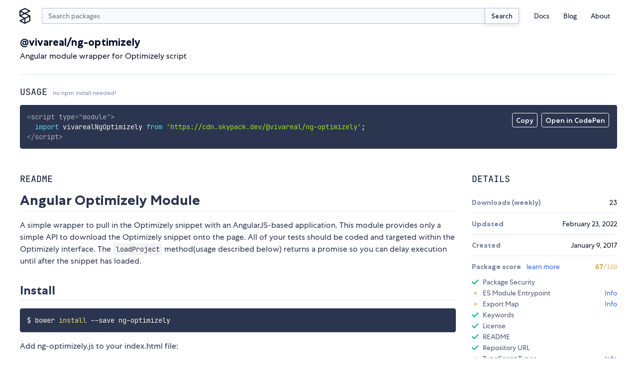

--- FILE ---
content_type: application/javascript; charset=utf-8
request_url: https://www.skypack.dev/_dist_/index.js
body_size: 455
content:
import{router as h}from"./utils/router.js";import{loading as l}from"./stores/loading.js";import j from"./App.svelte.js";var n={},i,p,f,o=location.pathname.replace(/(.)\/$/,"$1"),u=location.search;function c(t){p?p.$set(t):p=new j({hydrate:!0,target:document.body,props:{Route:i,params:n,pathname:o,search:u,...t}})}const $={"400":"Bad Request","401":"Unauthorized","404":"Not Found","500":"Unknown Error!"};function r(t,s){if(f===o)return;var e=f=o;t.then(a=>{if(e!==o)return;n=s||{},l.set(!0),a.preload?a.preload({search:u,pathname:o,params:n}).then(()=>{if(e!==o)return;i=a.default,c({Route:i,params:n}),window.scrollTo(0,0),l.set(!1)}).catch(v=>{const m=v.status||500,g=$[m],w={status:m,statusText:g,...v.data};r(import("./routes/$error.svelte.js"),{error:w})}):(i=a.default,c({Route:i,params:n}),window.scrollTo(0,0),l.set(!1))})}function d(t){u=location.search,o=location.pathname,p?c({pathname:o,search:u}):l.set(!0),window.gtag&&window.gtag("config","UA-130280175-12",{page_title:document.title,page_path:t.state||t.uri||o})}addEventListener("replacestate",d),addEventListener("pushstate",d),addEventListener("popstate",d),h.on("/",()=>r(import("./routes/index/index.svelte.js"))).on("/about",()=>r(import("./routes/about/index.svelte.js"))).on("/jobs/engineer",()=>r(import("./routes/jobs/engineer.svelte.js"))).on("/legal/privacy-policy",()=>r(import("./routes/legal/privacy-policy.svelte.js"))).on("/legal/tos",()=>r(import("./routes/legal/tos.svelte.js"))).on("/view/:scope?/:name/browse/:version?",t=>{let{scope:s,name:e,version:a}=t;return e=s?`${s}/${e}`:e,r(import("./routes/view/browse/index.svelte.js"),{name:e,version:a})}).on("/view/:scope?/:name",t=>{let{scope:s,name:e}=t;return e=s?`${s}/${e}`:e,r(import("./routes/view/index.svelte.js"),{name:e})}).on("/search",()=>r(import("./routes/search/index.svelte.js"))).listen(o);


--- FILE ---
content_type: application/javascript; charset=utf-8
request_url: https://www.skypack.dev/_dist_/App.svelte.css.proxy.js
body_size: 1151
content:
if(typeof document!="undefined"){const o='@font-face{font-family:"Centra No. 1";font-style:normal;font-display:fallback;font-weight:400;src:url("/fonts/centra-no1/book.woff2") format("woff2")}@font-face{font-family:"Centra No. 1";font-style:italic;font-display:fallback;font-weight:400;src:url("/fonts/centra-no1/book.italic.woff2") format("woff2")}@font-face{font-family:"Centra No. 1";font-style:normal;font-display:fallback;font-weight:500;src:url("/fonts/centra-no1/medium.woff2") format("woff2")}@font-face{font-family:"Centra No. 1";font-style:normal;font-display:fallback;font-weight:700;src:url("/fonts/centra-no1/bold.woff2") format("woff2")}@font-face{font-family:"Centra No. 1";font-style:italic;font-display:fallback;font-weight:700;src:url("/fonts/centra-no1/bold.italic.woff2") format("woff2")}@font-face{font-family:"JetBrains Mono";font-style:normal;font-display:fallback;font-weight:200;src:url("/fonts/jetbrains/light.woff2") format("woff2")}@font-face{font-family:"JetBrains Mono";font-style:italic;font-display:fallback;font-weight:200;src:url("/fonts/jetbrains/light.italic.woff2") format("woff2")}@font-face{font-family:"JetBrains Mono";font-style:normal;font-display:fallback;font-weight:300;src:url("/fonts/jetbrains/semilight.woff2") format("woff2")}@font-face{font-family:"JetBrains Mono";font-style:italic;font-display:fallback;font-weight:300;src:url("/fonts/jetbrains/semilight.italic.woff2") format("woff2")}@font-face{font-family:"JetBrains Mono";font-style:normal;font-display:fallback;font-weight:400;src:url("/fonts/jetbrains/regular.woff2") format("woff2")}@font-face{font-family:"JetBrains Mono";font-style:italic;font-display:fallback;font-weight:400;src:url("/fonts/jetbrains/italic.woff2") format("woff2")}@font-face{font-family:"JetBrains Mono";font-style:normal;font-display:fallback;font-weight:500;src:url("/fonts/jetbrains/medium.woff2") format("woff2")}@font-face{font-family:"JetBrains Mono";font-style:italic;font-display:fallback;font-weight:500;src:url("/fonts/jetbrains/medium.italic.woff2") format("woff2")}@font-face{font-family:"JetBrains Mono";font-style:normal;font-display:fallback;font-weight:700;src:url("/fonts/jetbrains/bold.woff2") format("woff2")}@font-face{font-family:"JetBrains Mono";font-style:italic;font-display:fallback;font-weight:700;src:url("/fonts/jetbrains/bold.italic.woff2") format("woff2")}@font-face{font-family:"JetBrains Mono";font-style:normal;font-display:fallback;font-weight:800;src:url("/fonts/jetbrains/extrabold.woff2") format("woff2")}@font-face{font-family:"JetBrains Mono";font-style:italic;font-display:fallback;font-weight:800;src:url("/fonts/jetbrains/extrabold.italic.woff2") format("woff2")}html{font-size:16px}*{margin:0;padding:0}*::after,*::before{box-sizing:border-box}body{background:var(--c-white);color:var(--c-black);font-family:var(--f-base);font-size:1rem;position:relative;-webkit-font-smoothing:antialiased;overflow-x:hidden}input[type=search]{padding-right:2rem !important}input[type=search]::-webkit-search-cancel-button{-webkit-appearance:none;background:#7f7f7f url("[data-uri]") 50% 50% no-repeat;border-radius:50%;position:relative;right:-1.5rem;height:11px;width:11px}input[type=search]::-webkit-search-cancel-button:hover{opacity:0.9}a{color:var(--c-blue);text-decoration:none;transition:color 150ms linear}a:hover{color:var(--c-blue-l1)}h1,h2{margin-top:1em;margin-bottom:1em;font-family:var(--f-mono);font-weight:400;text-transform:uppercase;line-height:1.2}h1{font-size:var(--f-u3)}h2{font-size:var(--f-u2)}h3{margin-top:1em;margin-bottom:1em;color:var(--c-gray);font-size:var(--f-u2);font-weight:bold}h4{margin-top:1em;margin-bottom:1em;color:var(--c-gray);font-size:1em;font-weight:bold}p{margin-top:1em;margin-bottom:1em;line-height:1.5}.sky-container{box-sizing:content-box;margin-left:auto;margin-right:auto;max-width:1200px;padding-right:1.5rem;padding-left:1.5rem;width:calc(100vw - 3rem)}.sky-readingwidth{max-width:50rem;margin-left:auto;margin-right:auto}.sky-subtitle{display:block;line-height:20px;color:var(--c-gray);font-size:var(--f-d1)}pre{box-sizing:border-box;padding:1rem;border-radius:3px;background:var(--c-code-bg) !important;color:var(--c-code-fg);overflow-x:auto;max-width:100%}pre,pre *,code,code *{font-variant-ligatures:none;font-size:var(--f-d1r) !important;font-family:var(--f-mono) !important}.theme-transition,.theme-transition *{transition:background-color 500ms linear, color 500ms linear, fill 500ms linear}.is-dark{--c-blue-l2:#0015d3;--c-blue-l1:#1246ff;--c-blue:#3167ff;--c-blue-d1:#5297ff;--c-blue-d2:#49a8ff;--c-black:#fff;--c-gray-l4:#141e39;--c-gray-l3:#2b354f;--c-gray-l2:#495675;--c-gray-l1:#141e39;--c-gray:#7986a5;--c-gray-d1:#b2bcda;--c-gray-d2:#d3daef;--c-gray-d3:#e3e8f8;--c-gray-d4:#1b1f2d;--c-green:#4eeda1;--c-red:#ff7585;--c-sky-blue:#2596ff;--c-white:#12141b;--c-yellow:#f4cd92}',t=document.createElement("style"),f=document.createTextNode(o);t.type="text/css",t.appendChild(f),document.head.appendChild(t)}


--- FILE ---
content_type: application/javascript; charset=utf-8
request_url: https://www.skypack.dev/_dist_/tags/Nav/_Form.svelte.js
body_size: 653
content:
import"./_Form.svelte.css.proxy.js";import{SvelteComponent as j,append as f,attr as n,binding_callbacks as d,children as g,claim_element as h,claim_space as q,claim_text as S,component_subscribe as F,detach as _,element as b,init as T,insert as w,listen as z,noop as v,safe_not_equal as E,space as N,text as O}from"../../../_snowpack/pkg/svelte/internal.js";import{get as U}from"../../../_snowpack/pkg/svelte/store.js";import{search as x}from"../../utils/router.js";import{q as k}from"../../stores/search.js";function B(o){let t,e,c,s,i,l,m;return{c(){t=b("form"),e=b("input"),c=N(),s=b("button"),i=O("Search"),this.h()},l(a){t=h(a,"FORM",{class:!0,action:!0,role:!0});var u=g(t);e=h(u,"INPUT",{autocapitalize:!0,"aria-label":!0,autocomplete:!0,name:!0,value:!0,placeholder:!0,type:!0,class:!0}),c=q(u),s=h(u,"BUTTON",{type:!0,class:!0});var r=g(s);i=S(r,"Search"),r.forEach(_),u.forEach(_),this.h()},h(){n(e,"autocapitalize","off"),n(e,"aria-label","search query"),n(e,"autocomplete","search"),n(e,"name","q"),e.value=o[2],n(e,"placeholder","Search packages"),n(e,"type","search"),n(e,"class","search svelte-2cur2f"),n(s,"type","submit"),n(s,"class","sky-btn svelte-2cur2f"),n(t,"class","sky-input svelte-2cur2f"),n(t,"action","/search"),n(t,"role","search")},m(a,u){w(a,t,u),f(t,e),o[5](e),f(t,c),f(t,s),f(s,i),o[6](t),l||(m=z(t,"submit",o[3]),l=!0)},p(a,[u]){u&4&&(e.value=a[2])},i:v,o:v,d(a){a&&_(t),o[5](null),o[6](null),l=!1,m()}}}function C(o,t,e){let c;F(o,k,r=>e(2,c=r));let{form:s}=t,{onsubmit:i}=t,l;function m(r){r.preventDefault();var y=U(k),p=l.value.trim();if(!p.length)return;if(p===y)return;x(p,1),i&&i(r)}function a(r){d[r?"unshift":"push"](()=>{l=r,e(1,l)})}function u(r){d[r?"unshift":"push"](()=>{s=r,e(0,s)})}return o.$$set=r=>{"form"in r&&e(0,s=r.form),"onsubmit"in r&&e(4,i=r.onsubmit)},[s,l,c,m,i,a,u]}class D extends j{constructor(t){super();T(this,t,C,B,E,{form:0,onsubmit:4})}}export default D;


--- FILE ---
content_type: application/javascript; charset=utf-8
request_url: https://www.skypack.dev/_dist_/routes/view/_readme/index.svelte.css.proxy.js
body_size: 1065
content:
if(typeof document!="undefined"){const r='.readme{-ms-text-size-adjust:100%;-webkit-text-size-adjust:100%;line-height:1.5;color:var(--c-gray-d3);font-family:var(--f-base);font-size:1rem;line-height:1.5;word-wrap:break-word}.readme *{box-sizing:border-box}.readme>*:first-child{margin-top:0}.readme .octicon{display:inline-block;fill:currentColor;vertical-align:text-bottom}.readme .anchor{float:left;line-height:1;margin-left:-20px;padding-right:4px}.readme .anchor:focus{outline:none}.readme details{display:block}.readme details summary{cursor:pointer}.readme summary{display:list-item}.readme a{background-color:initial;color:#0366d6;text-decoration:none}.readme a:hover{text-decoration:underline}.readme a:not([href]){color:inherit;text-decoration:none}.readme strong{font-weight:600}.readme h1,.readme h2,.readme h3{margin-top:2rem;margin-bottom:1rem;font-family:var(--f-base);line-height:1.25;font-weight:700;text-transform:none}.readme h1{padding:0 0 0.25rem 0;font-size:var(--f-u4);border-bottom:1px solid var(--c-gray-l3)}.readme h2{padding:0 0 0.25rem 0;font-size:var(--f-u3);border-bottom:1px solid var(--c-gray-l3)}.readme h3{font-size:var(--f-u2)}.readme h4{font-size:var(--f-u1)}.readme h5{font-size:var(--f-d1)}.readme h6{font-size:var(--f-d2);color:#6a737d}.readme img{border-style:none;max-width:100%;box-sizing:initial;background-color:var(--c-white)}.readme hr{box-sizing:initial;height:0;overflow:visible;height:0;margin:15px 0;overflow:hidden;background:transparent;border:0;border-bottom:1px solid var(--c-gray-l3);height:0.25em;padding:0;margin:24px 0;background:-color var(--c-gray-l3);border:0}.readme hr::after{clear:both}.readme input{font:inherit;margin:0;overflow:visible;font-family:inherit;font-size:inherit;line-height:inherit}.readme [type=checkbox]{box-sizing:border-box;padding:0}.readme table{border-spacing:0;border-collapse:collapse;display:block;width:100%;overflow:auto}.readme table td,.readme table th{padding:6px 13px;border:1px solid #dfe2e5}.readme table th{font-weight:600}.readme table tr{background-color:#fff;border-top:1px solid #c6cbd1}.readme table tr:nth-child(2n){background-color:#f6f8fa}.readme kbd{display:inline-block;padding:3px 5px;font:11px SFMono-Regular, Consolas, Liberation Mono, Menlo, monospace;line-height:10px;color:#444d56;vertical-align:middle;background:-color #fafbfc;border:1px solid #d1d5da;border-radius:3px;box-shadow:inset 0 -1px 0 #d1d5da}.readme p{margin-top:1rem;margin-bottom:1rem;line-height:1.5}.readme blockquote{margin:1.25rem 0;padding:0 0 0 1rem;color:var(--c-gray);border-left:0.25em solid #dfe2e5}.readme blockquote>:first-child{margin-top:0}.readme blockquote>:last-child{margin-bottom:0}.readme dd{margin-left:0}.readme pre{margin-top:0;margin-bottom:0;word-wrap:normal}.readme pre>code{margin:0;padding:0;font-size:100%;word-break:normal;white-space:pre;background:transparent;border:0}.readme pre code{max-width:auto;display:inline;padding:0;margin:0;overflow:visible;line-height:inherit;word-wrap:normal;background-color:initial;border:0}.readme *:checked+.radio-label{position:relative;z-index:1;border-color:#0366d6}.readme ol,.readme ul{margin-top:0;margin-bottom:2rem;padding-left:2rem}.readme ol ol,.readme ol ul,.readme ul ol,.readme ul ul{margin-top:0;margin-bottom:1rem}.readme li{display:list-item;word-wrap:break-all;margin:0.375rem 0}.readme li>p{margin-top:1rem}.readme dl{padding:0}.readme dl dt{padding:0;margin-top:1rem;font-size:1em;font-style:italic;font-weight:600}.readme dl dd{padding:0 16px;margin-bottom:16px}.readme img[align=right]{padding-left:20px}.readme img[align=left]{padding-right:20px}.readme code{padding:0.2em 0.4em;margin:0;font-size:85%;background-color:rgba(27, 31, 35, 0.05);border-radius:3px}.readme .highlight{margin-bottom:16px}.readme .highlight pre{margin-bottom:0;word-break:normal}.readme a:active,.readme a:hover{outline-width:0}.readme hr::after,.readme hr::before{display:table;content:""}',e=document.createElement("style"),a=document.createTextNode(r);e.type="text/css",e.appendChild(a),document.head.appendChild(e)}


--- FILE ---
content_type: application/javascript; charset=utf-8
request_url: https://www.skypack.dev/_dist_/tags/Nav/Nav.svelte.css.proxy.js
body_size: 716
content:
if(typeof document!="undefined"){const l='@media(min-width: 600px){.mobile-only.svelte-1ykwlk0.svelte-1ykwlk0{display:none}}.nav-container.svelte-1ykwlk0.svelte-1ykwlk0::before{content:"";position:fixed;background:var(--c-gray);transition:opacity 100ms linear;pointer-events:none;z-index:1;opacity:0;bottom:0;right:0;left:0;top:0}@media(min-width: 600px){.nav-container.svelte-1ykwlk0.svelte-1ykwlk0::before{display:none}}.nav.svelte-1ykwlk0.svelte-1ykwlk0{display:grid;padding:1rem 0 0;grid-template-columns:2rem minmax(0, 1fr) 2rem;grid-gap:0.625rem}@media(min-width: 600px){.nav.svelte-1ykwlk0.svelte-1ykwlk0{grid-template-columns:1.75rem auto min-content;grid-gap:1rem}}.nav-links.svelte-1ykwlk0.svelte-1ykwlk0{display:flex;flex-direction:column;font-size:var(--f-d1)}@media(min-width: 600px){.nav-links.svelte-1ykwlk0.svelte-1ykwlk0{flex-direction:row;align-items:center;height:100%}}@media(min-width: 600px){.nav-links--addl.svelte-1ykwlk0.svelte-1ykwlk0{display:none}}.nav-item.svelte-1ykwlk0.svelte-1ykwlk0{list-style:none}.nav-link.svelte-1ykwlk0.svelte-1ykwlk0{display:block;text-decoration:none;transition:color 200ms;color:var(--c-black);padding:0.375em 0}.nav-link.svelte-1ykwlk0.svelte-1ykwlk0:hover{color:var(--c-blue)}@media(min-width: 600px){.nav-link.svelte-1ykwlk0.svelte-1ykwlk0{padding:0.25rem 1em}}.logo.svelte-1ykwlk0.svelte-1ykwlk0{display:flex;margin-left:-4px;width:1.75rem;height:2rem}.logo.svelte-1ykwlk0 svg{display:block;width:100%;height:auto;fill:var(--c-black);transition:fill 150ms linear}.logo.svelte-1ykwlk0 svg:hover{fill:var(--c-blue)}.menu.svelte-1ykwlk0 figure.svelte-1ykwlk0{width:40%;height:2rem;background:transparent url("/logo.svg") left center no-repeat;background-size:contain}.btn-nav.svelte-1ykwlk0.svelte-1ykwlk0,.btn-close.svelte-1ykwlk0.svelte-1ykwlk0{display:flex;border:none;background:transparent;-webkit-appearance:none;height:2rem;width:2rem}.btn-close.svelte-1ykwlk0.svelte-1ykwlk0{position:absolute;justify-content:center;align-items:center;right:1rem;top:1rem}.btn-close.svelte-1ykwlk0 svg.svelte-1ykwlk0{width:1rem;height:1rem;display:block;fill:var(--c-gray)}.btn-nav.svelte-1ykwlk0.svelte-1ykwlk0{display:flex;flex-direction:column;justify-content:center;width:2rem;height:2rem;padding-left:0.25rem;padding-right:0.25rem}@media(min-width: 600px){.btn-nav.svelte-1ykwlk0.svelte-1ykwlk0{display:none}}.btn-nav.svelte-1ykwlk0 span.svelte-1ykwlk0{display:block;min-height:2px;width:1.5rem;margin:3px 0;background-color:var(--c-blue);border-radius:2px}@media screen and (max-width: 599px){header.svelte-1ykwlk0 .menu.svelte-1ykwlk0{padding:1rem;display:block;position:fixed;box-shadow:0px 16px 8px rgba(0, 0, 0, 0.1);transform:translateX(125%) translateZ(0);transition:transform 200ms ease-in-out;background:var(--c-white);height:100vh;width:87.5%;z-index:9;margin:0;right:0;top:0}.open.svelte-1ykwlk0.svelte-1ykwlk0::before{opacity:0.5;pointer-events:all}.open.svelte-1ykwlk0 .menu.svelte-1ykwlk0{transform:translateX(0) translateZ(0)}}',e=document.createElement("style"),t=document.createTextNode(l);e.type="text/css",e.appendChild(t),document.head.appendChild(e)}


--- FILE ---
content_type: application/javascript; charset=utf-8
request_url: https://www.skypack.dev/_dist_/stores/loading.js
body_size: -174
content:
import{writable as s}from"../../_snowpack/pkg/svelte/store.js";export const loading=s(!1),finished=s(!1);finished.subscribe(e=>{e&&loading.set(!1)});
